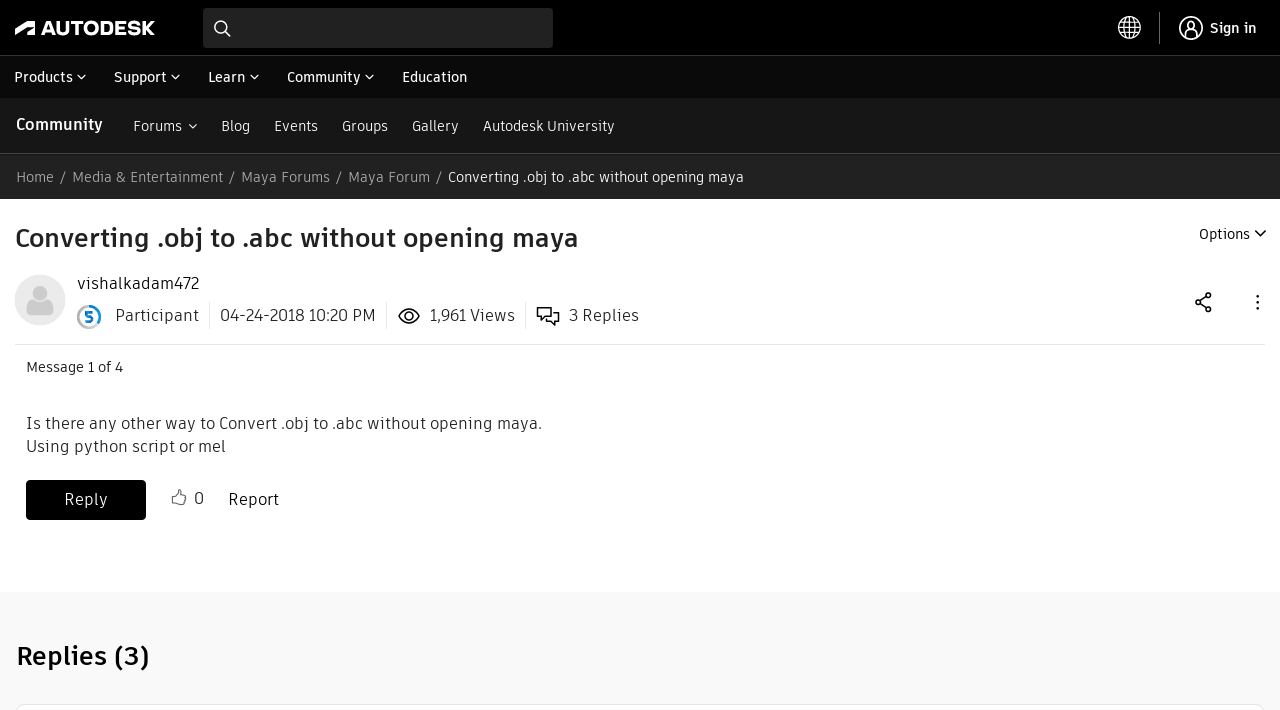

--- FILE ---
content_type: text/plain
request_url: https://c.6sc.co/?m=1
body_size: 0
content:
6suuid=88623017071e0100303a6d6956000000decf0800